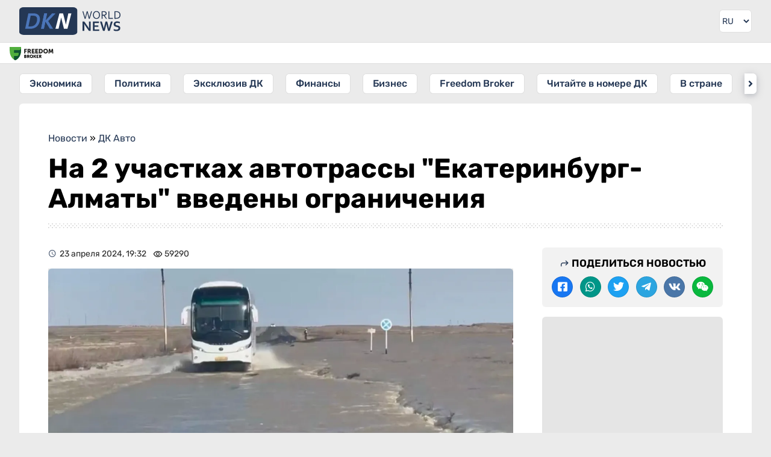

--- FILE ---
content_type: text/css
request_url: https://dknews.kz/newSite/css/notmain.min.css?v=11
body_size: 3281
content:
.r1{display:none}.newsitem{background:var(--clr-06);padding:16px;padding-bottom:0;margin-bottom:16px}.speedbar{font-size:14px;color:var(--clr-b)}.speedbar a{color:var(--clr-03)}.speedbar a:hover{text-decoration:underline}.col2grid h1{font-size:26px;color:var(--clr-b);line-height:1.2;margin:12px 0 16px 0}.col2grid h1:after{width:100%;height:8px;background-size:12.4px;background-image:url([data-uri]);display:block;margin-top:16px}.postBody .mainpic{padding-top:56.25%;width:100%;position:relative;margin-bottom:16px;background:var(--clr-b1)}.postBody .mainpic img{position:absolute;top:0;left:0;width:100%;height:100%;-o-object-fit:cover;object-fit:cover}.postBody .mainpic span{position:absolute;right:8px;bottom:8px;font-size:14px;color:#fff;text-shadow:#000 .1em .1em .5em;white-space:nowrap;max-width:90%;overflow:hidden;text-overflow:ellipsis}.postBody .newsInfo{display:-webkit-box;display:-ms-flexbox;display:flex;-webkit-box-pack:justify;-ms-flex-pack:justify;justify-content:space-between;font-size:12px;margin:12px 0;opacity:.85}.postBody .newsInfo time{color:var(--clr-b)}.postBody .newsInfo div span{margin-left:8px;color:var(--clr-b)}.postBody .newsInfo .author{white-space:nowrap;opacity:0}.postBody .newsInfo div:before,.postBody .newsInfo time:before{margin-right:5px;position:relative;top:1px;color:var(--clr-03)}.postBody .newsInfo a{color:var(--clr-03)}.postBody .newsInfo a:hover{border-bottom:1px solid}.postBody .tags{display:none}.postBody .tags a{display:inline-block;background:var(--clr-05);color:var(--clr-03);padding:6px 12px;margin-right:8px;margin-bottom:8px;border-radius:6px}.postBody .tags a:hover{background:var(--clr-03);color:var(--clr-05)}.postBody .tags a:before{content:'#'}.divider .aside{margin:0 -16px}.share{padding:16px;background:var(--clr-b05);margin-top:16px;margin-bottom:16px}.share div{display:-webkit-box;display:-ms-flexbox;display:flex;-webkit-box-pack:justify;-ms-flex-pack:justify;justify-content:space-between}.share a{font-size:18px;line-height:37px;width:35px;height:35px;border:1px solid var(--clr-b1);margin-right:4px;border-radius:2px;text-align:center;color:#fff;-webkit-box-flex:1;-ms-flex-positive:1;flex-grow:1;-ms-flex-preferred-size:0;flex-basis:0;cursor:pointer}.share a:last-child{margin-right:0}.share .icon-fb{background:#1877f2}.share .icon-wa{background:#009688}.share .icon-tw{background:#1da1f2}.share .icon-tg{background:#2ca5e0}.share .icon-vk{background:#4a76a8}.share .icon-we{background:#09b83e}.share span{font-weight:600;text-align:center;display:block;text-transform:uppercase;font-size:17px;margin-bottom:12px;color:var(--clr-b)}.share a:hover{-webkit-transform:scale(1.2);transform:scale(1.2)}.share span:before{margin-right:3px;position:relative;top:2px;color:var(--clr-03)}.postBody img{max-width:100%;background:var(--clr-b1);display:block;border-radius:6px}.text{color:var(--clr-b)}.text p{font-size:16px;line-height:26px;margin-bottom:26px}.text iframe{max-width:100%;margin:0 auto 26px auto!important;display:block}.text p iframe{margin:0 auto 0 auto!important}.text table{border-collapse:collapse;width:100%;overflow:auto;margin-bottom:26px}.text table p{margin:0}.text table td{padding:12px;border:1px solid var(--clr-b1)}.text a{position:relative;color:var(--clr-03);border-bottom:1px dashed}.text h2{color:var(--clr-03);font-size:22px;margin-bottom:26px;text-align:center;font-weight:650}.text h3{margin-bottom:26px}.text a:hover{border-bottom:2px solid}.text .quote{font-size:16px;line-height:1.65;margin-bottom:26px;position:relative;padding:16px;padding-top:40px;padding-bottom:20px;font-weight:300;border-left:5px solid #4b75b8;background:#4b75b81a}.text .quote strong{display:block;margin-top:16px}.text .quote:before{content:'';background:url(data:image/svg+xml,%3Csvg%20viewBox%3D%220%200%2024%2024%22%20xmlns%3D%22http%3A%2F%2Fwww.w3.org%2F2000%2Fsvg%22%3E%3Cpath%20fill%3D%22%234b75b8%22%20d%3D%22M3.691%206.292C5.094%204.771%207.217%204%2010%204h1v2.819l-.804.161c-1.37.274-2.323.813-2.833%201.604A2.902%202.902%200%200%200%206.925%2010H10a1%201%200%200%201%201%201v7c0%201.103-.897%202-2%202H3a1%201%200%200%201-1-1v-5l.003-2.919c-.009-.111-.199-2.741%201.688-4.789zM20%2020h-6a1%201%200%200%201-1-1v-5l.003-2.919c-.009-.111-.199-2.741%201.688-4.789C16.094%204.771%2018.217%204%2021%204h1v2.819l-.804.161c-1.37.274-2.323.813-2.833%201.604A2.902%202.902%200%200%200%2017.925%2010H21a1%201%200%200%201%201%201v7c0%201.103-.897%202-2%202z%22%2F%3E%3C%2Fsvg%3E);background-repeat:no-repeat;background-size:cover;width:30px;height:30px;position:absolute;top:10px}.text a:hover{border-bottom:2px solid}.text .quote p{margin:0!important}.text .twitter-tweet{margin:auto!important}.text ol,.text ul{margin-bottom:26px}.text ol li,.text ul li{margin-left:32px;font-size:16px;line-height:26px;margin-bottom:8px}.text ol li{padding-left:8px;list-style-type:auto}.text ul li:before{content:"\2022";color:var(--clr-03);font-weight:700;display:inline-block;width:26px;margin-left:-26px;font-size:26px;top:3px;position:relative}.readBlock{display:block;margin-top:16px;margin-right:-16px;min-height:400px}.content .divider{background:var(--clr-06);padding:16px;padding-bottom:0}.items{display:-webkit-box;display:-ms-flexbox;display:flex;-ms-flex-wrap:wrap;flex-wrap:wrap;margin-right:-16px}.item{display:block;position:relative;overflow:hidden;padding-bottom:28px;margin-bottom:16px;-webkit-box-flex:1;-ms-flex:1 0 250px;flex:1 0 250px;margin-right:16px}.item div{padding-top:56.25%;position:relative;margin-bottom:8px}.item img{width:100%;height:100%;-o-object-fit:cover;object-fit:cover;border-radius:6px;margin-right:16px;position:absolute;top:0;left:0;background:var(--clr-03)}.item span{font-size:16px;color:var(--clr-b);opacity:.85;line-height:19px;font-weight:700;display:block;overflow:hidden;margin-bottom:6px}.item time{font-size:12px;color:var(--clr-b);opacity:.5;display:inline-block;line-height:16px;position:absolute;left:0;bottom:8px;border:0}.item i{font-size:12px;color:var(--clr-b);font-style:normal;opacity:.5;position:absolute;right:0;bottom:8px}.archive .item div{padding-top:0;position:static}.archive .item img{position:static}.more{margin-bottom:16px;cursor:pointer}.more span{color:var(--clr-03);font-weight:700;font-size:16px;text-transform:uppercase;display:block;text-align:center;padding:8px;border-radius:6px;border:1px solid var(--clr-b1)}.more span:hover{color:var(--clr-06);background:var(--clr-03)}.rnews{margin:16px;padding:16px;border:1px solid var(--clr-b1);border-radius:6px}.rnews .bname{font-weight:700;font-size:22px;text-transform:uppercase;text-align:center;color:var(--clr-03);margin-bottom:16px;display:block;border-bottom:3px solid var(--clr-03);padding-bottom:8px}.rnews ul li{overflow:hidden;margin-bottom:16px;border-bottom:1px solid var(--clr-b05);padding-bottom:16px}.rnews ul li:last-child{border:0;margin-bottom:0}.rnews ul li a{display:block}.rnews ul li a div{float:right;width:100px;height:75px;margin-left:8px;border-radius:6px;overflow:hidden}.rnews ul li a div img{-o-object-fit:cover;object-fit:cover;width:100%;height:100%}.rnews ul li a span{font-size:15px;margin-bottom:4px;color:var(--clr-b);opacity:.85;line-height:18px;display:block;height:54px;overflow:hidden;text-overflow:ellipsis;display:-webkit-box!important;-webkit-line-clamp:3;-webkit-box-orient:vertical}.rnews ul li a time{font-size:12px;color:var(--clr-b);opacity:.5;border-right:1px solid var(--clr-b1);margin-right:8px;padding-right:8px}.rnews ul li a i{font-size:12px;color:var(--clr-b);opacity:.5}.item:hover span,.readBlock a:hover span,.rnews ul li a:hover span{color:var(--clr-03);opacity:1;text-decoration:underline}.item:hover i,.item:hover time,.rnews ul li a:hover i,.rnews ul li a:hover time{opacity:1}.item:hover img,.readBlock a:hover img,.rnews ul li a:hover img{-webkit-filter:saturate(130%);filter:saturate(130%);opacity:.9}.rm1{margin-bottom:16px;min-height:250px}.r3{display:none}.rm3{display:block;background-size:12.4px;background-image:url([data-uri]);margin:0 -16px;padding:16px;min-height:250px}.r2{min-height:250px;border-radius:6px;overflow:hidden;text-align:center}.cpage{color:var(--clr-b);margin-bottom:16px}.cpage h1:after{content:''}.cpage iframe{width:100%}.cpage p{font-size:16px;line-height:26px;margin-bottom:26px}.cpage a{position:relative;color:var(--clr-03);border-bottom:1px dashed;opacity:.85}.cpage a:hover{color:var(--clr-03);opacity:1;text-decoration:underline}.cpage h2{color:var(--clr-03);font-size:22px;margin-bottom:26px;text-align:center;font-weight:650}.cblock dt{margin-bottom:8px;font-weight:700;line-height:27px}.cblock dd{margin-bottom:18px}.cblock dd:last-child{margin-bottom:0}.cblock dd a{background:var(--clr-b05);padding:5px 10px;border-radius:6px;margin-right:6px;border:none;display:inline-block;margin-bottom:6px}.cblock dd a:hover{background:var(--clr-03);color:var(--clr-05);text-decoration:none}@-webkit-keyframes bounce{0%,100%,20%,50%,80%{-webkit-transform:translateY(0);transform:translateY(0)}40%{-webkit-transform:translateY(-30px);transform:translateY(-30px)}60%{-webkit-transform:translateY(-15px);transform:translateY(-15px)}}@keyframes bounce{0%,100%,20%,50%,80%{-webkit-transform:translateY(0);transform:translateY(0)}40%{-webkit-transform:translateY(-30px);transform:translateY(-30px)}60%{-webkit-transform:translateY(-15px);transform:translateY(-15px)}}.subscribe-dk{background:var(--clr-03);position:relative;border-radius:6px;-webkit-transition:all .2s;transition:all .2s}.subscribe-dk a{display:block;padding:16px}.subscribe-dk a span{color:var(--clr-05);font-size:16px;padding-right:110px;font-weight:700;text-align:left;display:block}.subscribe-dk a img{width:95px;background:0 0;position:absolute;right:16px;top:calc(50% - 40px);-webkit-animation-duration:1s;animation-duration:1s;-webkit-animation-fill-mode:both;animation-fill-mode:both;-webkit-animation-timing-function:ease-in-out;animation-timing-function:ease-in-out;-webkit-animation-iteration-count:infinite;animation-iteration-count:infinite;-webkit-filter:none;filter:none}.subscribe-dk:hover{-webkit-transform:scale(1.02);transform:scale(1.02)}.subscribe-dk:hover a img{cursor:pointer;-webkit-animation-name:bounce;animation-name:bounce}@media (min-width:650px) and (max-width:1023px){.newsline{padding-top:16px;padding-bottom:16px}.bd .wrapper{padding:0 16px}.newsitem{background:var(--clr-06);padding:32px;border-radius:6px}.col2grid h1{font-size:32px;margin-top:16px}.col2grid h1:after{content:''}.cpage p,.text p{font-size:18px;line-height:30px;margin-bottom:30px;font-weight:350}.text .quote{margin-bottom:30px}.text .qoute{margin-bottom:30px}.cpage h2,.text h2{margin-bottom:30px}.text h3{margin-bottom:30px}.text ol,.text ul{margin-bottom:30px}.text ol li,.text ul li{margin-left:44px;font-size:18px;line-height:30px;margin-bottom:12px}.text ol li{padding-left:8px}.text ul li:before{content:"\2022";color:var(--clr-03);font-weight:700;display:inline-block;width:30px;margin-left:-30px;font-size:30px;top:3px;position:relative}.rm3{margin:0;border-radius:6px}.share a{font-size:22px;line-height:42px;height:40px}.content{padding:16px 0}.content .divider{padding-top:16px;padding-bottom:16px}.content .divider{background:var(--clr-06);padding:32px;border-radius:6px}.newsitem .divider .aside{margin:0 -32px}.readBlock{margin:16px -16px 0 0}.readBlock a{-webkit-box-flex:1;-ms-flex:1 0 250px;flex:1 0 250px}.readBlock a span{font-size:16px}.subscribe-dk a span{text-align:center}}@media (min-width:1024px){.wrapper{max-width:1400px}.newsline{padding-bottom:32px}.r1{display:block;background:var(--clr-06);padding:16px;border-radius:6px;margin-bottom:16px;min-height:120px}.r1 img{display:block;margin:auto}.r2{background:var(--clr-b1)}.r3{display:-webkit-box;display:-ms-flexbox;display:flex;-webkit-box-pack:center;-ms-flex-pack:center;justify-content:center;-webkit-box-align:center;-ms-flex-align:center;align-items:center;margin-top:32px;padding:32px 0;background-size:12.4px;background-image:url([data-uri]);border-radius:6px;overflow:hidden;width:100%;min-height:250px}body.dark .r3{background:var(--clr-b1)}.bd .wrapper{padding:0 32px}.newsitem{background:var(--clr-06);padding:48px;border-radius:6px}.newsitem .divider{display:-webkit-box;display:-ms-flexbox;display:flex}.divider .aside{width:300px;float:right;margin:0}.postBody{width:calc(100% - 300px);padding-right:48px}.postBody .tags{width:90%;margin:auto}.postIntro .speedbar{font-size:16px}.col2grid h1{font-size:45px;line-height:50px;margin-top:16px}.col2grid h1:after{content:''}.postBody .newsInfo{margin-bottom:16px;margin-top:16px;font-size:14px}.postBody .mainpic{margin-bottom:32px}.text{width:90%;margin:auto}.cpage p,.text p{font-size:18px;line-height:31px;margin-bottom:31px}.text .quote{font-size:18px;line-height:31px;margin-bottom:31px;padding:32px;padding-top:45px}.text .quote:before{top:15px}.text .qoute{font-size:18px;line-height:31px;margin-bottom:31px;padding:32px}.cpage h2,.text h2{font-size:27px;margin-bottom:31px}.text h3{margin-bottom:31px}.text ol,.text ul{margin-bottom:30px}.text ol li,.text ul li{margin-left:48px;font-size:18px;line-height:31px;margin-bottom:16px}.text ol li{padding-left:12px}.text ul li:before{content:"\2022";color:var(--clr-03);font-weight:700;display:inline-block;width:31px;margin-left:-31px;font-size:31px;top:4px;position:relative}.rm1{display:none}.sticky{position:-webkit-sticky;position:sticky;top:16px}.share{border-radius:6px}.share a{border-radius:50%;-webkit-box-flex:0;-ms-flex-positive:0;flex-grow:0;-ms-flex-preferred-size:initial;flex-basis:initial}.readBlock{margin:32px 0 -16px 0}.readBlock a{-webkit-box-flex:1;-ms-flex:1 0 250px;flex:1 0 250px;margin:0 8px 16px 8px}.readBlock a span{font-size:16px}.rm3{display:none}.more{margin:0}.items{padding-top:16px}.content{padding-bottom:32px}.content .divider{background:var(--clr-06);padding:48px;border-radius:6px}.content .divider{display:-webkit-box;display:-ms-flexbox;display:flex;-ms-flex-wrap:wrap;flex-wrap:wrap}.common{width:calc(100% - 300px);padding-right:48px}.common .speedbar{font-size:16px}.rm1{display:none}.sticky{position:-webkit-sticky;position:sticky;top:16px}.rm3{display:none}.rnews{margin:16px 0}.cpage{margin:0}}@media (min-width:1024px) and (max-width:1280px){.newsitem{padding-bottom:0}.postBody .tags,.text{width:100%}.r3{width:calc(100% + 96px);overflow:hidden;margin:16px -48px 0 -48px;padding:16px 0;border-radius:0}.content .divider{padding-bottom:0}.subscribe-dk a span{font-size:16px;padding-right:110px;text-align:center}}@media (min-width:1280px){.subscribe-dk a span{font-size:20px;padding-right:0;text-align:center}}body.dark .r3,body.dark .rm3{background:var(--clr-b1)}